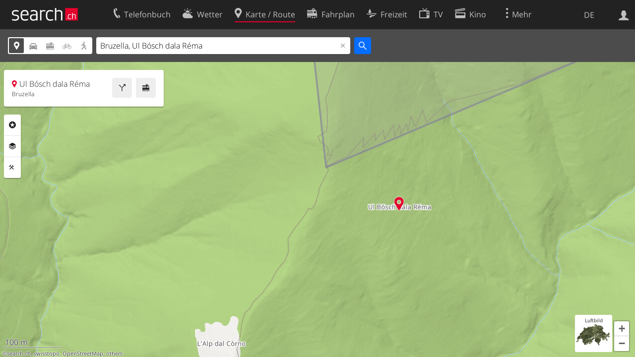

--- FILE ---
content_type: image/svg+xml
request_url: https://search.ch/map/images/icons/bar.svg?c=c063a2f865
body_size: 43
content:
<?xml version="1.0" standalone="no" ?>
<svg xmlns="http://www.w3.org/2000/svg" xmlns:xlink="http://www.w3.org/1999/xlink" version="1.0" width="21px" height="21px" viewBox="0,0,21,21">
<style type="text/css">
<![CDATA[
g { fill-rule:evenodd }
path { fill-rule:evenodd }
.buttonFillGastro { fill:#5dbdbc }
.fg { fill:#222 }
]]>
</style>
<defs>
<g id="button"><circle class="buttonFillGastro" cx="10.5" cy="10.5" r="10.5"/></g>
<path id="bar" d="M5,5 l10,0 -4,7 0,3 c0,0 3,0 3,1 c0,1 -4,1 -4,1 c-4,0 -4,-1 -4,-1 c0,-1 3,-1 3,-1 l0,-3 z M7,6 l6,0 -0.5,1 -5,0 z" class="fg"/>
</defs>
<svg version="1.0" xmlns="http://www.w3.org/2000/svg">
<use xlink:href="#button"/>
<use transform="scale(1.117647) translate(-1,-1)" xlink:href="#bar" />
</svg>
</svg>

--- FILE ---
content_type: image/svg+xml
request_url: https://search.ch/map/images/icons/geldautomat.svg?c=9f7fffc83c
body_size: 1019
content:
<?xml version="1.0" standalone="no" ?>
<svg xmlns="http://www.w3.org/2000/svg" xmlns:xlink="http://www.w3.org/1999/xlink" version="1.0" width="21px" height="21px" viewBox="0,0,21,21">
<style type="text/css">
<![CDATA[
g { fill-rule:evenodd }
path { fill-rule:evenodd }
.buttonFillService { fill:#e1d419 }
.fg { fill:#222 }
]]>
</style>
<defs>
<g id="button"><circle class="buttonFillService" cx="10.5" cy="10.5" r="10.5"/></g>
<g id="geldautomat"><path class="fg" d="M12.682,4.025c0-0.53-0.43-0.961-0.962-0.961c-0.53,0-0.961,0.431-0.961,0.961v2.478h1.923V4.025z"/><path class="fg" d="M10.22,2.85c0-0.53-0.431-0.961-0.962-0.961c-0.53,0-0.961,0.431-0.961,0.961v3.653h1.924V2.85z"/><path class="fg" d="M7.757,4.025c0-0.53-0.431-0.961-0.963-0.961c-0.531,0-0.962,0.431-0.962,0.961v2.478h1.925V4.025z"/><path class="fg" d="M15.146,5.028c0-0.531-0.431-0.962-0.962-0.962s-0.961,0.432-0.961,0.962v1.475h1.923V5.028z"/><path class="fg" d="M7.714,13.755v-2.009c0-0.578-0.471-1.049-1.051-1.049c-0.577,0-1.049,0.471-1.049,1.049v2.009v0.426v1.359c0,1.676,1.485,3.038,3.312,3.038h2.94c1.826,0,3.311-1.362,3.311-3.038v-1.321l-7.463-0.001V13.755z"/><polygon class="fg" points="17.485,8.104 17.485,12.57 8.286,12.57 8.286,13.448 18.365,13.448 18.365,7.226 2.636,7.226 2.636,13.448 5.03,13.448 5.03,12.57 3.514,12.57 3.514,8.104 "/><path class="fg" d="M13.535,9.426c-0.059-0.198-0.138-0.357-0.238-0.476c-0.102-0.119-0.218-0.204-0.352-0.256c-0.131-0.05-0.271-0.075-0.422-0.075c-0.148,0-0.288,0.025-0.42,0.075c-0.133,0.052-0.248,0.137-0.348,0.256c-0.1,0.119-0.178,0.278-0.236,0.476c-0.059,0.197-0.088,0.441-0.088,0.73c0,0.298,0.029,0.547,0.088,0.749c0.059,0.2,0.137,0.358,0.236,0.479s0.215,0.205,0.348,0.256c0.132,0.051,0.271,0.077,0.42,0.077c0.15,0,0.291-0.026,0.422-0.077c0.134-0.051,0.25-0.136,0.352-0.256c0.101-0.12,0.18-0.278,0.238-0.479c0.059-0.202,0.088-0.451,0.088-0.749C13.623,9.868,13.594,9.624,13.535,9.426 M13.01,10.465c-0.006,0.122-0.025,0.238-0.055,0.35c-0.029,0.113-0.076,0.209-0.145,0.289c-0.066,0.079-0.163,0.119-0.287,0.119c-0.123,0-0.217-0.04-0.281-0.119c-0.066-0.08-0.113-0.175-0.145-0.289c-0.029-0.112-0.047-0.229-0.053-0.35c-0.006-0.12-0.008-0.223-0.008-0.309c0-0.051,0-0.114,0.002-0.185c0-0.072,0.006-0.148,0.015-0.224c0.011-0.076,0.023-0.152,0.042-0.228c0.021-0.076,0.049-0.143,0.084-0.204c0.035-0.06,0.08-0.106,0.136-0.144c0.056-0.037,0.125-0.057,0.208-0.057c0.082,0,0.151,0.02,0.208,0.057c0.058,0.038,0.104,0.084,0.142,0.144c0.036,0.061,0.064,0.127,0.082,0.204c0.019,0.075,0.033,0.152,0.043,0.228c0.01,0.076,0.015,0.152,0.016,0.224c0.003,0.071,0.004,0.134,0.004,0.185C13.018,10.242,13.014,10.345,13.01,10.465"/><path class="fg" d="M16.118,9.426c-0.06-0.198-0.138-0.357-0.239-0.476s-0.218-0.204-0.35-0.256c-0.131-0.05-0.273-0.075-0.423-0.075c-0.148,0-0.289,0.025-0.421,0.075c-0.132,0.052-0.249,0.137-0.348,0.256c-0.101,0.119-0.178,0.278-0.236,0.476c-0.059,0.197-0.088,0.441-0.088,0.73c0,0.298,0.029,0.547,0.088,0.749c0.059,0.2,0.136,0.358,0.236,0.479s0.216,0.205,0.348,0.256s0.272,0.077,0.421,0.077c0.149,0,0.292-0.026,0.423-0.077c0.132-0.051,0.248-0.136,0.35-0.256s0.18-0.278,0.239-0.479c0.059-0.202,0.088-0.45,0.088-0.749C16.206,9.868,16.176,9.624,16.118,9.426 M15.592,10.465c-0.006,0.122-0.023,0.238-0.054,0.35c-0.031,0.113-0.078,0.209-0.146,0.289c-0.066,0.079-0.162,0.119-0.287,0.119c-0.123,0-0.216-0.04-0.281-0.119c-0.065-0.08-0.114-0.175-0.144-0.289c-0.03-0.112-0.047-0.229-0.053-0.35c-0.006-0.12-0.008-0.223-0.008-0.309c0-0.051,0-0.114,0.002-0.185c0-0.072,0.006-0.148,0.015-0.224c0.009-0.076,0.023-0.152,0.042-0.228c0.021-0.076,0.048-0.143,0.084-0.204c0.035-0.06,0.08-0.106,0.136-0.144c0.056-0.037,0.124-0.057,0.208-0.057c0.081,0,0.15,0.02,0.208,0.057c0.056,0.038,0.103,0.084,0.141,0.144c0.038,0.061,0.065,0.127,0.083,0.204c0.018,0.075,0.032,0.152,0.043,0.228c0.009,0.076,0.016,0.152,0.017,0.224c0.002,0.071,0.002,0.134,0.002,0.185C15.6,10.242,15.597,10.345,15.592,10.465"/><path class="fg" d="M9.49,9.271c0.105,0.003,0.207-0.006,0.305-0.024c0.099-0.018,0.187-0.051,0.265-0.098c0.079-0.048,0.143-0.109,0.197-0.185c0.054-0.078,0.091-0.172,0.106-0.285h0.482v2.982h-0.605V9.726H9.49V9.271z"/></g>
</defs>
<svg version="1.0" xmlns="http://www.w3.org/2000/svg">
<use xlink:href="#button"/>
<use transform="scale(1.117647) translate(-1,-1)" xlink:href="#geldautomat" />
</svg>
</svg>

--- FILE ---
content_type: image/svg+xml
request_url: https://search.ch/map/images/icons/parking.svg?c=2190b965f7
body_size: 86
content:
<?xml version="1.0" standalone="no" ?>
<svg xmlns="http://www.w3.org/2000/svg" xmlns:xlink="http://www.w3.org/1999/xlink" version="1.0" width="21px" height="21px" viewBox="0,0,21,21">
<style type="text/css">
<![CDATA[
g { fill-rule:evenodd }
path { fill-rule:evenodd }
.buttonFillVerkehr { fill:#056dff }
.fg { fill:white }
]]>
</style>
<defs>
<g id="button"><circle class="buttonFillVerkehr" cx="10.5" cy="10.5" r="10.5"/></g>
<use id="parking" xlink:href="#parkplatz"/>
<g id="parkplatz"><path class="fg" transform="translate(0,-5) scale(1.333333)" d="M5,8 l2.5,0 c0,0 3.5,0 3.5,2.5 c0,0 0,2.5 -3.5,2.5 l-0.833,0 0,3 -1.66,0 z M6.67,9.34 l0.66,0 c0,0 2,0 2,1.165 c0,0 0,1.165 -2,1.165 l-0.66,0 z"/></g>
</defs>
<svg version="1.0" xmlns="http://www.w3.org/2000/svg">
<use xlink:href="#button"/>
<use transform="scale(1.117647) translate(-1,-1)" xlink:href="#parking" />
</svg>
</svg>

--- FILE ---
content_type: image/svg+xml
request_url: https://search.ch/map/images/icons/restaurant.svg?c=6ec839725a
body_size: 137
content:
<?xml version="1.0" standalone="no" ?>
<svg xmlns="http://www.w3.org/2000/svg" xmlns:xlink="http://www.w3.org/1999/xlink" version="1.0" width="21px" height="21px" viewBox="0,0,21,21">
<style type="text/css">
<![CDATA[
g { fill-rule:evenodd }
path { fill-rule:evenodd }
.buttonFillGastro { fill:#5dbdbc }
.fg { fill:#222 }
]]>
</style>
<defs>
<g id="button"><circle class="buttonFillGastro" cx="10.5" cy="10.5" r="10.5"/></g>
<g id="restaurant" transform="translate(0.5,0.5)"><path  id="gabel" transform="translate(10,-4.5) rotate(45)" d="M9,2.5 l0,4 0.66,0 0,-4 0.66,0 0,4 0.66,0 0,-4 c1,2 1,4.5 1,4.5 c-0,2 -1.5,1 -1.5,3 l0.5,8 -2,0	0.5,-8 c0,-2 -1.5,-1 -1.5,-3 c0,-2 1,-4.5 1,-4.5 z" class="fg"/><path id="messer" transform="translate(-4.5,10) rotate(-45)" d="M11,2.5 l0,6.5 c0,0 1,9 0,9 l-1,0 c0,0 -1,0 -0,-9 c-1.5,-2 -2,-6.5 1,-6.5 z" class="fg"/></g>
</defs>
<svg version="1.0" xmlns="http://www.w3.org/2000/svg">
<use xlink:href="#button"/>
<use transform="scale(1.117647) translate(-1,-1)" xlink:href="#restaurant" />
</svg>
</svg>

--- FILE ---
content_type: image/svg+xml
request_url: https://search.ch/map/images/icons/bad.svg?c=d2af0cfb2e
body_size: 94
content:
<?xml version="1.0" standalone="no" ?>
<svg xmlns="http://www.w3.org/2000/svg" xmlns:xlink="http://www.w3.org/1999/xlink" version="1.0" width="21px" height="21px" viewBox="0,0,21,21">
<style type="text/css">
<![CDATA[
g { fill-rule:evenodd }
path { fill-rule:evenodd }
.buttonFillKultur { fill:#d782b1 }
.fg { fill:#222 }
]]>
</style>
<defs>
<g id="button"><circle class="buttonFillKultur" cx="10.5" cy="10.5" r="10.5"/></g>
<path id="bad" transform="scale(1.2) translate(-1.5,-2.5)" d="M5,11.5 l5,-4.5 l4,1.5 v1 l-3.5,-1.5 -1.5,1.5 v1 h1 c0,0 0,-1 1,-1 0,0 1,0 1,1 s-1,1 -1,1 s-1,1.25 -3,1.25 -3,-1.25 -3,-1.25 z M5,12.69 c0,0 1,1.25 3,1.25 s2,-1.25 4,-1.25 3,1 3,1 v1.06 c0,0 -1,-1 -3,-1 s-2,1.25 -4,1.25 -3,-1.25 -3,-1.25 v-1.06 z" class="fg"/>
</defs>
<svg version="1.0" xmlns="http://www.w3.org/2000/svg">
<use xlink:href="#button"/>
<use transform="scale(1.117647) translate(-1,-1)" xlink:href="#bad" />
</svg>
</svg>

--- FILE ---
content_type: image/svg+xml
request_url: https://search.ch/map/images/icons/spielplatz.svg?c=7f0f0dca28
body_size: 788
content:
<?xml version="1.0" standalone="no" ?>
<svg xmlns="http://www.w3.org/2000/svg" xmlns:xlink="http://www.w3.org/1999/xlink" version="1.0" width="21px" height="21px" viewBox="0,0,21,21">
<style type="text/css">
<![CDATA[
g { fill-rule:evenodd }
path { fill-rule:evenodd }
.buttonFillKultur { fill:#d782b1 }
.fg { fill:#222 }
]]>
</style>
<defs>
<g id="button"><circle class="buttonFillKultur" cx="10.5" cy="10.5" r="10.5"/></g>
<g id="spielplatz"><path class="fg" d="M5.741,5.529c0.553,0.237,1.191-0.017,1.429-0.57C7.406,4.406,7.15,3.768,6.596,3.53C6.045,3.294,5.405,3.549,5.167,4.102C4.932,4.653,5.189,5.292,5.741,5.529"/><path class="fg" d="M16.966,8.266c-0.532-0.28-1.188-0.078-1.469,0.456c-0.281,0.53-0.075,1.187,0.456,1.468c0.531,0.279,1.187,0.078,1.468-0.454C17.705,9.205,17.498,8.546,16.966,8.266"/><path class="fg" d="M16.566,11.057c-0.292-0.154-0.619-0.166-0.91-0.063c-0.1,0.022-0.198,0.06-0.284,0.129l-1.643,1.361l-0.23-0.119c-0.006-0.004-0.013-0.004-0.019-0.008c-0.051-0.022-0.104-0.033-0.158-0.045c-0.033-0.007-0.065-0.018-0.1-0.02c-0.011,0-0.021-0.008-0.032-0.008c-0.039,0-0.073,0.017-0.11,0.021c-0.039,0.009-0.074,0.012-0.111,0.023c-0.047,0.018-0.088,0.044-0.128,0.068c-0.032,0.021-0.062,0.037-0.09,0.06c-0.037,0.035-0.066,0.076-0.096,0.121c-0.018,0.022-0.039,0.037-0.053,0.063c-0.004,0.007-0.004,0.015-0.008,0.023c-0.019,0.039-0.025,0.079-0.035,0.122c-0.006,0.023-0.019,0.046-0.02,0.069l-5.896-2.766c0.03-0.042,0.067-0.081,0.089-0.131c0.001-0.005,0-0.013,0.003-0.017c0.03-0.076,0.048-0.156,0.049-0.236c0.001-0.043-0.014-0.081-0.02-0.122c-0.007-0.044-0.01-0.091-0.024-0.133c-0.01-0.02-0.029-0.039-0.042-0.062C6.67,9.337,6.646,9.284,6.603,9.238C6.538,9.169,6.461,9.122,6.38,9.087l-0.233-0.1l0.022-2.134c0.001-0.109-0.031-0.208-0.076-0.3c-0.102-0.29-0.318-0.539-0.623-0.668c-0.577-0.25-1.248,0.019-1.494,0.598L3.689,7.155L3.688,7.154L3.143,8.425l0.001,0.001c-0.145,0.335,0.012,0.725,0.35,0.87l0.431,0.183C3.925,9.481,3.928,9.482,3.93,9.483c0.001,0,0.004,0,0.006,0.002l1.012,0.433l-1.134,1.104c-0.264,0.256-0.27,0.675-0.016,0.936c0.256,0.264,0.677,0.272,0.938,0.017l1.054-1.024l2.441,1.145c-0.246,0.209-0.407,0.517-0.407,0.864v3.231h2.277v-3.218l2.429,1.139v1.419c0.002,0.366,0.302,0.662,0.668,0.659c0.366,0,0.662-0.297,0.659-0.665l-0.001-1.473l1.304,0.689 c0.323,0.171,0.725,0.045,0.894-0.278l0.357-0.678l0.629-1.192C17.336,12.039,17.122,11.351,16.566,11.057"/></g>
</defs>
<svg version="1.0" xmlns="http://www.w3.org/2000/svg">
<use xlink:href="#button"/>
<use transform="scale(1.117647) translate(-1,-1)" xlink:href="#spielplatz" />
</svg>
</svg>

--- FILE ---
content_type: image/svg+xml
request_url: https://search.ch/map/images/icons/shop.svg?c=be9890b175
body_size: 85
content:
<?xml version="1.0" standalone="no" ?>
<svg xmlns="http://www.w3.org/2000/svg" xmlns:xlink="http://www.w3.org/1999/xlink" version="1.0" width="21px" height="21px" viewBox="0,0,21,21">
<style type="text/css">
<![CDATA[
g { fill-rule:evenodd }
path { fill-rule:evenodd }
.buttonFillService { fill:#e1d419 }
.fg { fill:#222 }
]]>
</style>
<defs>
<g id="button"><circle class="buttonFillService" cx="10.5" cy="10.5" r="10.5"/></g>
<path id="shop" transform="scale(1.2) translate(-1.5,-2)" d="M16,7 v1 h-1 l-2,5 v2 l0,0 c0,0 0,1 -1,1 s-1,-1 -1,-1 h-2 c0,0 0,1 -1,1 s-1,-1 -1,-1 h-1 v-1 h6 v-1 h-5 l-2,-5 h10 v-1 h1 z M8,9 v1 h1 v-1 z M10,9 v1 h1 v-1 z M12,9 v1 h1 v-1 z M7,10 v1 h1 v-1 z M9,10 v1 h1 v-1 z M8,11 v1 h1 v-1 z M11,10 v1 h1 v-1 z M10,11 v1 h1 v-1 z M6,9 v1 h1 v-1 z" class="fg"/>
</defs>
<svg version="1.0" xmlns="http://www.w3.org/2000/svg">
<use xlink:href="#button"/>
<use transform="scale(1.117647) translate(-1,-1)" xlink:href="#shop" />
</svg>
</svg>

--- FILE ---
content_type: image/svg+xml
request_url: https://search.ch/map/images/icons/feuerstelle.svg?c=5d8fcd4ac9
body_size: 525
content:
<?xml version="1.0" standalone="no" ?>
<svg xmlns="http://www.w3.org/2000/svg" xmlns:xlink="http://www.w3.org/1999/xlink" version="1.0" width="21px" height="21px" viewBox="0,0,21,21">
<style type="text/css">
<![CDATA[
g { fill-rule:evenodd }
path { fill-rule:evenodd }
.buttonFillKultur { fill:#d782b1 }
.fg { fill:#222 }
]]>
</style>
<defs>
<g id="button"><circle class="buttonFillKultur" cx="10.5" cy="10.5" r="10.5"/></g>
<path transform="scale(1.2) translate(-1.5,-2)" id="feuerstelle" d="M13.2,12.39 c0,0 0.28,-0.37 0.54,-0.44 0.18,-0.07 0.95,-0.94 0.95,-0.94 s-0,0.75 -0.02,1.13 c-0.04,0.8 -1.25,0.99 -0.94,1.08 c-1.08,0.53 -1.86,1.66 -1.86,1.66 l1.77,0.27 l-0.19,0.87 c0,0 -3.54,-0.58 -3.54,-0.65 1.27,-0.39 1.36,-0.64 1.41,-0.74 0.7,-0.72 0.61,-1.19 0.62,-1.69 0,-0.67 -0.2,-1.34 -0.26,-1.53 c-0.15,0.51 -0.25,0.67 -0.43,0.85 c-0.38,0.37 -0.36,1.19 -0.36,1.19 s-0.45,-0.08 -0.49,-0.91 c0.01,-0.9 0.81,-1.61 0.81,-2.59 c-0.02,-0.75 -0.5,-1.24 -0.52,-1.25 c-0.15,1.1 -0.54,1.39 -0.67,1.49 -0.74,0.95 -0.65,1.58 -0.68,1.57 c-0.47,-0.08 -0.32,-1.28 -0.3,-1.51 -0.78,0.8 -0.77,1.36 -0.79,1.59 c-0.01,0.53 0.48,1.19 0.22,1.67 -0.46,-0.76 -0.6,-0.71 -0.6,-0.71 s0.08,0.37 0.06,0.76 c0,0.74 0.5,1.04 0.5,1.04 l1.29,-0.31 -0.26,1.03 -3.07,0.68 -0.38,-0.97 c0,0 2.11,-0.2 2.11,-0.2 -2.42,-0.86 -1.9,-3.44 -1.91,-3.44 c0.07,-0.83 0.31,-1.39 1.01,-2.56 c0.41,-0.36 0.81,-1.34 0.67,-2.15 0.66,0.62 1.12,0.98 0.8,1.95 1.57,-1.65 0.65,-3.01 0.68,-3.52 c0.05,-0.81 0.3,-1.08 0.36,-1.12 c0.3,1.16 0.51,1.34 0.94,1.66 c0.86,0.71 0.69,0.27 1.52,1.09 0.47,0.5 0.44,1 0.46,1.59 c0.73,-0.18 0.81,-0.88 0.81,-0.88 l0.23,0.57 c0,0 0.36,0.98 0.3,1.48 c-0.09,1.09 -0.87,1.93 -0.92,2.08 c-0.08,0.34 -0.08,0.41 -0.07,0.58 c0.05,0.51 0.22,0.23 0.22,0.23 z" class="fg"/>
</defs>
<svg version="1.0" xmlns="http://www.w3.org/2000/svg">
<use xlink:href="#button"/>
<use transform="scale(1.117647) translate(-1,-1)" xlink:href="#feuerstelle" />
</svg>
</svg>

--- FILE ---
content_type: image/svg+xml
request_url: https://search.ch/map/images/icons/wikipedia.svg?c=77c05ff5ea
body_size: 350
content:
<?xml version="1.0" standalone="no" ?>
<svg xmlns="http://www.w3.org/2000/svg" xmlns:xlink="http://www.w3.org/1999/xlink" version="1.0" width="21px" height="21px" viewBox="0,0,21,21">
<style type="text/css">
<![CDATA[
g { fill-rule:evenodd }
path { fill-rule:evenodd }
.buttonFillGeo { fill:#6eab61 }
.fg { fill:#222 }
]]>
</style>
<defs>
<g id="button"><circle class="buttonFillGeo" cx="10.5" cy="10.5" r="10.5"/></g>
<path id="wikipedia" transform="scale(1.2) translate(-1.5,-1)" d="M4,6 v0.392 c0,0 0.263,0 0.537,0.405 0,-0.011 3.273,7.863 3.273,7.863 h0.689 l1.708,-3.328 l1.466,3.328 h0.603 c0,0 3.186,-7.974 3.186,-7.983 c0.13,-0.164 0.538,-0.285 0.538,-0.285 v-0.392 c0,0 -0.843,0.087 -1.86,0 0.011,0.032 0,0.392 0,0.392 s0.14,0.004 0.654,0.256 c0,0.35 -2.222,5.867 -2.222,5.867 l-1.369,-3.098 c0,0 1.369,-2.683 1.369,-2.672 c0.448,-0.295 0.979,-0.353 0.979,-0.353 v-0.337 c-1.094,0.054 -2.448,-0.055 -2.448,-0.055 v0.392 l0.691,0.168 l0.087,0.175 l-0.952,2.014 c0,0 -0.865,-2.08 -0.854,-2.08 0,-0.099 0.109,-0.277 0.175,-0.277 0.022,0 0.56,0 0.56,0 s0,-0.369 0,-0.392 c-1.664,0.12 -3.428,0 -3.428,0 v0.392 c0,0 0.613,0.08 0.767,0.223 s1.784,4.018 1.784,4.018 l-1.083,2.1 c0,0 -2.529,-5.834 -2.529,-6.021 0,-0.055 0.156,-0.299 0.572,-0.32 0.011,-0.011 0,-0.369 0,-0.392 c-1.357,0.099 -2.893,0 -2.893,0 z" class="fg"/>
</defs>
<svg version="1.0" xmlns="http://www.w3.org/2000/svg">
<use xlink:href="#button"/>
<use transform="scale(1.117647) translate(-1,-1)" xlink:href="#wikipedia" />
</svg>
</svg>

--- FILE ---
content_type: image/svg+xml
request_url: https://search.ch/map/images/icons/tour.svg?c=42aa2842bb
body_size: 383
content:
<?xml version="1.0" standalone="no" ?>
<svg xmlns="http://www.w3.org/2000/svg" xmlns:xlink="http://www.w3.org/1999/xlink" version="1.0" width="21px" height="21px" viewBox="0,0,21,21">
<style type="text/css">
<![CDATA[
g { fill-rule:evenodd }
path { fill-rule:evenodd }
.buttonFillKultur { fill:#d782b1 }
.fg { fill:#222 }
]]>
</style>
<defs>
<g id="button"><circle class="buttonFillKultur" cx="10.5" cy="10.5" r="10.5"/></g>
<path id="tour" transform="scale(1.2) translate(4.5,2.5)" d="M 4.9,7.36 l 1.38,3.75 c 0.11,0.3 -0.04,0.64 -0.35,0.75 C 5.62,11.97 5.28,11.81 5.17,11.51 l -1.43,-3.77 V 8.89c 0.02,0.11 0.02,0.24 -0.03,0.35 l -1.09,2.38 c -0.13,0.31 -0.48,0.46 -0.79,0.33 -0.31,-0.13 -0.46,-0.48 -0.33,-0.79 L 2.53,8.91 V 3.53c 0,-0.58 0.47,-1.05 1.05,-1.05 0.39,0 0.98,-0.01 1.31,0.69 C 4.86,3.13 5.3,3.99 5.7,4.45 6.34,5.19 8.07,4.93 8.07,4.93 c 0.23,0.09 0.35,0.34 0.27,0.57 S 8.37,5.95 8.14,5.85 l -0.04,5.19 -0.57,-0.06 L 7.56,5.79 c 0,0 -0.76,0.29 -1.51,0.08 C 5.34,5.66 4.64,4.97 4.64,4.97 L 4.62,6.7 C 4.62,6.91 4.8,7.1 4.9,7.36 z M 4.52,2 c -0.94,0 -1,-1 -1,-1 s 0,-1 1,-1 1,1 1,1 S 5.45,2 4.52,2 z M 0.61,6.04 L 0.02,3.24 C -0.07,2.83 0.21,2.42 0.64,2.33 s 1.23,0.17 1.32,0.58 c 0,0 -0.01,3.71 0.01,3.71 C 1.54,6.95 0.7,6.45 0.61,6.04 z" class="fg"/>
</defs>
<svg version="1.0" xmlns="http://www.w3.org/2000/svg">
<use xlink:href="#button"/>
<use transform="scale(1.117647) translate(-1,-1)" xlink:href="#tour" />
</svg>
</svg>